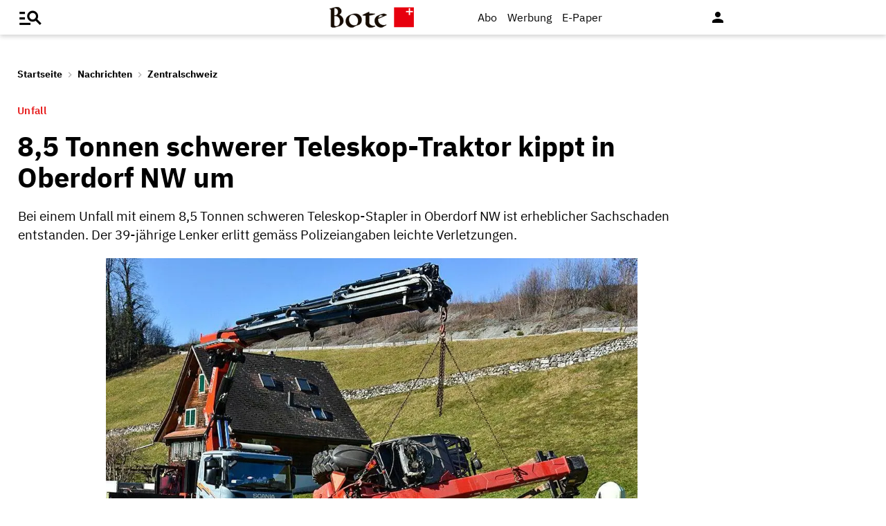

--- FILE ---
content_type: image/svg+xml
request_url: https://www.bote.ch/design/pics/BdU_logo.svg
body_size: 1276
content:
<?xml version="1.0" encoding="utf-8"?>
<!-- Generator: Adobe Illustrator 26.0.1, SVG Export Plug-In . SVG Version: 6.00 Build 0)  -->
<svg version="1.1" id="Ebene_1" xmlns="http://www.w3.org/2000/svg" xmlns:xlink="http://www.w3.org/1999/xlink" x="0px" y="0px"
	 viewBox="0 0 197.8 48.6" style="enable-background:new 0 0 197.8 48.6;" xml:space="preserve">
<style type="text/css">
	.st0{fill:#150B00;stroke:#150B00;stroke-miterlimit:10;}
	.st1{fill:none;stroke:#BD3B37;stroke-width:3.220400e-02;}
	.st2{fill:none;}
	.st3{fill:#E7000E;}
	.st4{fill:#FFFFFF;stroke:#FFFFFF;stroke-width:0.6;stroke-miterlimit:10;}
</style>
<path class="st0" d="M51.8,18.2c0.3-0.1,0.6-0.1,0.9-0.2c7-1.3,14.8,6.3,14.8,14.4c0,4.1-1.7,7.8-4.4,10.6l0,0l0,0
	c-1.1,0.2-2.3,0.3-3.6,0.5c-7.4,0.8-13.6-5.2-14.2-13c-0.4-5.1,1.8-9.7,6.3-12.3h0.1L51.8,18.2L51.8,18.2z M52.8,17.6
	c-0.4,0.1-0.8,0.3-1.2,0.4c-0.6,0.2-1.2,0.4-1.7,0.6c-0.1,0-0.6,0.2-0.6,0.2c-7.5,2.4-11,7.6-11,14.8c0,8.2,6.7,14.8,14.5,14.3
	c1.2-0.1,2.3-0.3,3.4-0.6l0.1-0.1c1.5-1.1,5.6-3.3,5.6-3.3c2-0.7,3.3-1.2,4.2-1.4l0.4-0.1c5.3-1.5,8.2-4.4,8.7-11.8
	c0.6-7.8-5.8-14.7-14.5-14.6c-2.8,0-5.2,0.6-7.3,1.4C53.2,17.5,52.8,17.6,52.8,17.6L52.8,17.6z"/>
<path class="st0" d="M128.2,16.2c2.3,0.4,4.2,1.3,5.9,2.6v0.1l-20.2,8.7l-0.2,0.1l0,0c-0.1,0.7-0.1,1.3-0.1,2
	c0,6.7,5,13.2,14.5,13.5c1.5,0,2.9-0.5,4-1.1l0.2-0.1l0.3-0.2c0.2-0.1,0.4-0.2,0.6,0c0.1,0.1,0,0.3-0.2,0.5l-0.2,0.1l-7.1,4.1
	c-0.4,0.3-1.2,0.7-1.2,0.7c-0.9,0.4-2.2,0.7-3.6,0.7h-0.3c-8.9-0.5-14.5-7.4-14.5-15.8c0-3.3,1.4-6.5,3.7-9.1l0.1-0.2
	c1.4-1.3,5.8-3.2,10.1-4.7c3.2-1.1,6.2-2,7.5-2.1C127.5,16.1,128,16.1,128.2,16.2L128.2,16.2z M125.9,21.5L125.9,21.5l0.1-0.1
	L125.9,21.5c-0.8-1.7-2.9-2.5-6.6-2.6h-0.1h-0.1c-2.6,1.5-4.3,4.2-5,7.5v0.1h0.1L125.9,21.5"/>
<path class="st0" d="M84.9,38c0.2-3.4,0.4-9.9,0.4-17.5v-0.2v-0.2h-0.2c-3.4,0-6.2-0.2-7.5-0.7l0,0l1.9-1.2c2.2-1.3,3-1.5,5.8-2.9
	c2.9-1.4,5.1-2.4,7.4-3.4V12c0,1.2,0.1,2.5,0.1,3.8v0.1h0.1c1.2,0,2.4,0,3.6,0c3.8,0,7.3,0.2,9.9,0.4l-0.1,0.1
	c-2.5,1.4-7.3,3-12.7,3.4c-0.2,0-0.4,0-0.6,0l-0.1-0.1v0.2c0,1.2,0,2.5,0,3.8c0,4.9-0.1,9.4-0.2,12.9v0.3c0.5,4,4.7,7.5,11.1,7.9
	c0.9,0,1.8,0,2.7-0.1h0.2c0.2,0,0.3,0.1,0.3,0.3c0,0.1-0.1,0.2-0.2,0.3l-0.2,0.1c-3.2,1.6-7.1,2.7-10.1,2.7
	c-6.3,0-11.4-4.3-11.5-9.5C84.9,38.2,84.9,38,84.9,38"/>
<path class="st1" d="M20.5,45.3"/>
<path class="st0" d="M22.1,18.7l-0.2-0.1h0.2c3.3-1.7,5.7-4.9,5.7-8.6c0-5.6-4.8-9.5-10.7-9.5c0,0,0.6-0.1-0.6,0s-4,0.8-4,0.8
	L0.7,4.6C0.3,4.7,0.6,4.9,0.6,4.9c0.1,0,0.1,0,0.2,0c1.5,0,2.8,1.2,2.8,2.8v1v37.4v0.1l0.1,0.1c1.7,1.1,3.8,1.8,6,1.7
	c2,0,3.4-0.3,4.7-0.8l0.2-0.1l0.3-0.1l0,0c0.8-0.4,2.1-0.8,3.6-1.2c0.7-0.2,1.3-0.3,1.9-0.4c0,0,0.2-0.1,1-0.2
	c5.8-1.4,11.1-5.7,11.1-12.5C32.3,25.8,28.3,20.2,22.1,18.7L22.1,18.7z M11,20.2V2.7V2.5h0.2c0.2,0,0.5,0,0.7,0
	c4.7,0,8.6,3.8,8.6,8.8s-3.8,9.1-8.6,9.1c-0.2,0-0.5,0-0.7,0L11,20.3V20.2L11,20.2z M16,45.6c-1.8,0-3.6-0.7-5-2l-0.1-0.1v-0.1v-22
	v-0.2H11c0.3-0.1,0.6-0.1,0.9-0.2C20.3,19.9,25,27.1,25,33.6S21,45.6,16,45.6L16,45.6z"/>
<g>
	<polygon class="st2" points="188.6,3.2 186.3,3.2 186.3,9.8 179.7,9.8 179.7,12 186.3,12 186.3,18.7 188.6,18.7 188.6,12 195.2,12 
		195.2,9.8 188.6,9.8 	"/>
	<rect x="151.4" y="1" class="st3" width="46.4" height="46.4"/>
	<polygon class="st4" points="195.2,12 188.6,12 188.6,18.7 186.3,18.7 186.3,12 179.7,12 179.7,9.8 186.3,9.8 186.3,3.2 188.6,3.2 
		188.6,9.8 195.2,9.8 	"/>
</g>
</svg>
